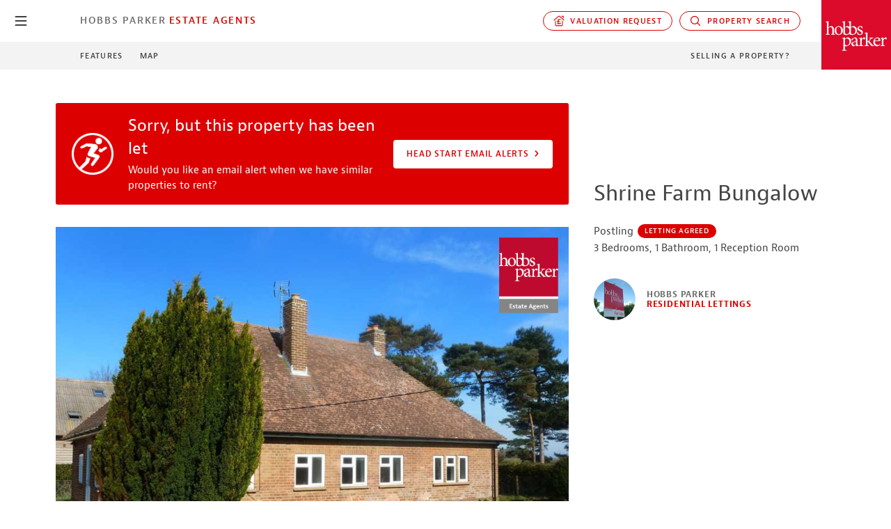

--- FILE ---
content_type: text/html; charset=UTF-8
request_url: https://www.hobbsparker.co.uk/estate-agents/residential-lettings/property-to-rent/property-specifics/?propertyId=432661
body_size: 11655
content:
<!DOCTYPE html> <!--[if IE 7]><html class="ie ie7" lang="en-GB"> <![endif]--> <!--[if IE 8]><html class="ie ie8" lang="en-GB"> <![endif]--> <!--[if !(IE 7) & !(IE 8)]><!--><html lang="en-GB"> <!--<![endif]--><head><link media="all" href="https://www.hobbsparker.co.uk/wp-content/cache/autoptimize/css/autoptimize_664b36a8b890341e56645e8832969213.css" rel="stylesheet"><title>Shrine Farm Bungalow, 3 Bedroom Detached house, Letting Agreed in Postling CT21 | Hobbs Parker Estate Agents</title><meta name="title" property="og:title" content="Shrine Farm Bungalow, 3 Bedroom Detached house, Letting Agreed in Postling CT21 | Hobbs Parker Estate Agents"><meta property="og:url" content="https://www.hobbsparker.co.uk/estate-agents/residential-lettings/property-to-rent/property-specifics/?propertyId=432661"><meta property="og:image" content=""><meta property="og:image:width" content="750"><meta property="og:image:height" content="529"><meta property="og:locale" content="en_GB"><meta property="og:type" content="article"><meta property="og:description" content="Shrine Farm Bungalow, 3 Bedroom Detached house, Letting Agreed in Postling CT21 | Hobbs Parker Estate Agents"><meta property="og:site_name" content="Hobbs Parker Estate Agents"><meta name="twitter:card" content="summary_large_image"><meta name="twitter:site" content="@HobbsParker"><meta name="twitter:title" content="Shrine Farm Bungalow, 3 Bedroom Detached house, Letting Agreed in Postling CT21 | Hobbs Parker Estate Agents"><meta name="twitter:description" content="Shrine Farm Bungalow, 3 Bedroom Detached house, Letting Agreed in Postling CT21 | Hobbs Parker Estate Agents"><meta name="twitter:image:alt" content="Shrine Farm Bungalow, 3 Bedroom Detached house, Letting Agreed in Postling CT21 | Hobbs Parker Estate Agents"><meta name="twitter:image" content=""><link rel="canonical" href="https://www.hobbsparker.co.uk/estate-agents/residential-lettings/property-to-rent/property-specifics/?propertyId=432661"><meta charset="UTF-8"><meta http-equiv="X-UA-Compatible" content="IE=edge"><meta name="viewport" content="width=device-width, initial-scale=1"><meta http-equiv="Accept-CH" content="DPR, Viewport-Width, Width"><link rel="shortcut icon" href="https://www.hobbsparker.co.uk/wp-content/themes/hobbsparker-2020-child/favicon.ico" /><link rel="profile" href="http://gmpg.org/xfn/11"><link rel="pingback" href="https://www.hobbsparker.co.uk/xmlrpc.php"> <!--[if lt IE 9]> <script src="https://oss.maxcdn.com/libs/html5shiv/3.7.0/html5shiv.js"></script> <script src="https://oss.maxcdn.com/libs/respond.js/1.4.2/respond.min.js"></script> <![endif]--><meta name='robots' content='index, follow, max-image-preview:large, max-snippet:-1, max-video-preview:-1' /><meta name="description" content="Shrine Farm Bungalow, 3 Bedroom Detached House, Letting Agreed In Postling CT21 | Hobbs Parker Estate Agents" /><link rel="canonical" href="https://www.hobbsparker.co.uk/estate-agents/residential-lettings/property-to-rent/property-specifics/" /><meta property="og:locale" content="en_GB" /><meta property="og:type" content="article" /><meta property="og:title" content="About This Property" /><meta property="og:url" content="https://www.hobbsparker.co.uk/estate-agents/residential-lettings/property-to-rent/property-specifics/" /><meta property="og:site_name" content="Hobbs Parker" /><meta property="article:modified_time" content="2015-12-18T12:40:23+00:00" /> <script type="application/ld+json" class="yoast-schema-graph">{"@context":"https://schema.org","@graph":[{"@type":"WebPage","@id":"https://www.hobbsparker.co.uk/estate-agents/residential-lettings/property-to-rent/property-specifics/","url":"https://www.hobbsparker.co.uk/estate-agents/residential-lettings/property-to-rent/property-specifics/","name":"About This Property | Hobbs Parker","isPartOf":{"@id":"https://www.hobbsparker.co.uk/#website"},"datePublished":"2015-06-03T11:23:07+00:00","dateModified":"2015-12-18T12:40:23+00:00","breadcrumb":{"@id":"https://www.hobbsparker.co.uk/estate-agents/residential-lettings/property-to-rent/property-specifics/#breadcrumb"},"inLanguage":"en-GB","potentialAction":[{"@type":"ReadAction","target":["https://www.hobbsparker.co.uk/estate-agents/residential-lettings/property-to-rent/property-specifics/"]}]},{"@type":"BreadcrumbList","@id":"https://www.hobbsparker.co.uk/estate-agents/residential-lettings/property-to-rent/property-specifics/#breadcrumb","itemListElement":[{"@type":"ListItem","position":1,"name":"Home","item":"https://www.hobbsparker.co.uk/"},{"@type":"ListItem","position":2,"name":"Hobbs Parker Estate Agents","item":"https://www.hobbsparker.co.uk/estate-agents/"},{"@type":"ListItem","position":3,"name":"Residential Lettings","item":"https://www.hobbsparker.co.uk/estate-agents/residential-lettings/"},{"@type":"ListItem","position":4,"name":"Property to Rent","item":"https://www.hobbsparker.co.uk/estate-agents/residential-lettings/property-to-rent/"},{"@type":"ListItem","position":5,"name":"About This Property"}]},{"@type":"WebSite","@id":"https://www.hobbsparker.co.uk/#website","url":"https://www.hobbsparker.co.uk/","name":"Hobbs Parker","description":"","potentialAction":[{"@type":"SearchAction","target":{"@type":"EntryPoint","urlTemplate":"https://www.hobbsparker.co.uk/?s={search_term_string}"},"query-input":{"@type":"PropertyValueSpecification","valueRequired":true,"valueName":"search_term_string"}}],"inLanguage":"en-GB"}]}</script> <link rel='dns-prefetch' href='//js.hs-scripts.com' /><link rel='dns-prefetch' href='//maps.googleapis.com' /><link rel='dns-prefetch' href='//ajax.googleapis.com' /><link rel='dns-prefetch' href='//kit.fontawesome.com' /><link rel="alternate" type="application/rss+xml" title="Hobbs Parker &raquo; About This Property Comments Feed" href="https://www.hobbsparker.co.uk/estate-agents/residential-lettings/property-to-rent/property-specifics/feed/" /><link rel='stylesheet' id='hp_2020_typkit-css' href='https://use.typekit.net/hdd1aho.css?ver=1.1' type='text/css' media='all' /> <script type="text/javascript" id="wpgmza_data-js-extra">var wpgmza_google_api_status = {"message":"Enqueued","code":"ENQUEUED"};</script> <script type="text/javascript" src="https://maps.googleapis.com/maps/api/js?key=AIzaSyAgn3ssFo1tmmpKKZOioLWo3C1TO7M-iuE&amp;loading=async" id="googlemaps-js"></script> <script type="text/javascript" src="https://ajax.googleapis.com/ajax/libs/jquery/2.2.4/jquery.min.js" id="jq-js"></script> <script type="text/javascript" src="https://kit.fontawesome.com/675c79bcbb.js" id="fa-js"></script> <link rel="https://api.w.org/" href="https://www.hobbsparker.co.uk/wp-json/" /><link rel="alternate" title="JSON" type="application/json" href="https://www.hobbsparker.co.uk/wp-json/wp/v2/pages/893" /><link rel="EditURI" type="application/rsd+xml" title="RSD" href="https://www.hobbsparker.co.uk/xmlrpc.php?rsd" /><meta name="generator" content="WordPress 6.6.2" /><link rel='shortlink' href='https://www.hobbsparker.co.uk/?p=893' /><meta property="fb:app_id" content="157369710964985"/>  <script class="hsq-set-content-id" data-content-id="standard-page">var _hsq = _hsq || [];
				_hsq.push(["setContentType", "standard-page"]);</script>    <script async src="https://www.googletagmanager.com/gtag/js?id=G-G6REPM74WC"></script> <script>window.dataLayer = window.dataLayer || [];
  function gtag(){dataLayer.push(arguments);}
  gtag('js', new Date());
  gtag('config', 'G-G6REPM74WC');</script>    <script>(function(w,d,s,l,i){w[l]=w[l]||[];w[l].push({'gtm.start':
new Date().getTime(),event:'gtm.js'});var f=d.getElementsByTagName(s)[0],
j=d.createElement(s),dl=l!='dataLayer'?'&l='+l:'';j.async=true;j.src=
'https://www.googletagmanager.com/gtm.js?id='+i+dl;f.parentNode.insertBefore(j,f);
})(window,document,'script','dataLayer','GTM-PGCSN8V');</script>    <script>function(f,b,e,v,n,t,s)
{if(f.fbq)return;n=f.fbq=function(){n.callMethod?
n.callMethod.apply(n,arguments):n.queue.push(arguments)};
if(!f._fbq)f._fbq=n;n.push=n;n.loaded=!0;n.version='2.0';
n.queue=[];t=b.createElement(e);t.async=!0;
t.src=v;s=b.getElementsByTagName(e)[0];
s.parentNode.insertBefore(t,s)}(window, document,'script',
'https://connect.facebook.net/en_US/fbevents.js');
fbq('init', '577036329121536');
fbq('track', 'PageView');</script> <noscript><img height="1" width="1" style="display:none"
src="https://www.facebook.com/tr?id=577036329121536&ev=PageView&noscript=1"
/></noscript>  <script type="text/javascript">(function() { var po = document.createElement('script'); po.type = 'text/javascript'; po.async = true; po.src = '//api.at.getsocial.io/widget/v1/gs_async.js?id=2e4eb6'; var s = document.getElementsByTagName('script')[0]; 
s.parentNode.insertBefore(po, s); })();</script> <link rel="apple-touch-icon" sizes="180x180" href="/apple-touch-icon.png"><link rel="icon" type="image/png" sizes="32x32" href="/favicon-32x32.png"><link rel="icon" type="image/png" sizes="16x16" href="/favicon-16x16.png"><link rel="manifest" href="/site.webmanifest">  <script>!function(t,e){var o,n,p,r;e.__SV||(window.posthog=e,e._i=[],e.init=function(i,s,a){function g(t,e){var o=e.split(".");2==o.length&&(t=t[o[0]],e=o[1]),t[e]=function(){t.push([e].concat(Array.prototype.slice.call(arguments,0)))}}(p=t.createElement("script")).type="text/javascript",p.async=!0,p.src=s.api_host.replace(".i.posthog.com","-assets.i.posthog.com")+"/static/array.js",(r=t.getElementsByTagName("script")[0]).parentNode.insertBefore(p,r);var u=e;for(void 0!==a?u=e[a]=[]:a="posthog",u.people=u.people||[],u.toString=function(t){var e="posthog";return"posthog"!==a&&(e+="."+a),t||(e+=" (stub)"),e},u.people.toString=function(){return u.toString(1)+".people (stub)"},o="init capture register register_once register_for_session unregister unregister_for_session getFeatureFlag getFeatureFlagPayload isFeatureEnabled reloadFeatureFlags updateEarlyAccessFeatureEnrollment getEarlyAccessFeatures on onFeatureFlags onSessionId getSurveys getActiveMatchingSurveys renderSurvey canRenderSurvey getNextSurveyStep identify setPersonProperties group resetGroups setPersonPropertiesForFlags resetPersonPropertiesForFlags setGroupPropertiesForFlags resetGroupPropertiesForFlags reset get_distinct_id getGroups get_session_id get_session_replay_url alias set_config startSessionRecording stopSessionRecording sessionRecordingStarted captureException loadToolbar get_property getSessionProperty createPersonProfile opt_in_capturing opt_out_capturing has_opted_in_capturing has_opted_out_capturing clear_opt_in_out_capturing debug".split(" "),n=0;n<o.length;n++)g(u,o[n]);e._i.push([i,s,a])},e.__SV=1)}(document,window.posthog||[]);
    posthog.init('phc_m0vO7uhXL3XFUg2TCD7NjIUhTfAbwQ4ChBloPvQZpkk',{api_host:'https://eu.i.posthog.com', person_profiles: 'identified_only' // or 'always' to create profiles for anonymous users as well
        })</script> </head><body class=""><header class="o-header o-header--square-logo" id="header"><div class="o-header__primary" id="header-primary"><nav id="gmenu" class="o-gmenu"> <button class="o-gmenu__btn" id="gmenu-btn"> <svg class="svg-icon svg-icon--hp-icon-menu-burger " version="1.1" xmlns="http://www.w3.org/2000/svg" xmlns:xlink="http://www.w3.org/1999/xlink" x="0px" y="0px"
 viewBox="0 0 500 500" style="enable-background:new 0 0 500 500;" xml:space="preserve"> <g transform="translate(-592.505 -332.253)"> <g transform="translate(593.255 333.003)"> <g> <g> <path d="M440.8,421h-383c-10.5,0-19-8.5-19-19s8.5-19,19-19h383c10.5,0,19,8.5,19,19S451.3,421,440.8,421z"/> </g> <g> <path d="M440.8,268.2h-383c-10.5,0-19-8.5-19-19s8.5-19,19-19h383c10.5,0,19,8.5,19,19S451.3,268.2,440.8,268.2z"/> </g> <g> <path d="M440.8,115.5h-383c-10.5,0-19-8.5-19-19s8.5-19,19-19h383c10.5,0,19,8.5,19,19S451.3,115.5,440.8,115.5z"/> </g> </g> </g> </g> </svg> <svg class="svg-icon svg-icon--hp-icon-close " version="1.1" xmlns="http://www.w3.org/2000/svg" xmlns:xlink="http://www.w3.org/1999/xlink" x="0px" y="0px"
 viewBox="0 0 500 500" style="enable-background:new 0 0 500 500;" xml:space="preserve"> <path d="M488,448.1L289.4,249.5L487.9,50.9c10.7-10.7,10.7-28.1,0-38.9c-10.7-10.7-28.1-10.7-38.9,0L250.5,210.6L51.9,12.1
 C41.2,1.3,23.8,1.3,13,12.1S2.3,40.2,13,50.9l198.6,198.6L13.1,448.1c-10.7,10.7-10.7,28.1,0,38.9c5.4,5.4,12.4,8.1,19.4,8.1
 s14.1-2.7,19.4-8.1l198.5-198.6l198.6,198.6c5.4,5.4,12.4,8.1,19.4,8.1s14.1-2.7,19.4-8.1C498.7,476.2,498.7,458.8,488,448.1z"/> </svg> <span class="o-gmenu__btn-label">close</span> </button><div class="o-gmenu__inner"><div class="o-gmenu__col"><ul class="o-gmenu__main o-gmenu__main--level-0"><li class="o-gmenu__item"><a href="/" data-speculation-rule="moderate">Hobbs Parker Group <svg class="svg-icon svg-icon--hp-icon-chevron-bold-right " version="1.1" xmlns="http://www.w3.org/2000/svg" xmlns:xlink="http://www.w3.org/1999/xlink" x="0px" y="0px"
 viewBox="0 0 500 500" style="enable-background:new 0 0 500 500;" xml:space="preserve"> <g transform="translate(1.273 8.803) rotate(-90)"> <g> <path d="M-437.7,172.5c0-9.7,3.7-19.4,11.1-26.8c14.8-14.8,38.8-14.8,53.6,0l131.8,131.8l131.8-131.8c14.8-14.8,38.8-14.8,53.6,0
 s14.8,38.8,0,53.6l-148.4,148.4c-20.4,20.2-53.5,20.2-73.8,0.2l-148.6-148.5C-434,191.9-437.7,182.2-437.7,172.5z"/> </g> </g> </svg></a></li><li class="o-gmenu__item"><a href="/auctioneers/" data-speculation-rule="moderate">Auctioneers <svg class="svg-icon svg-icon--hp-icon-chevron-bold-right " version="1.1" xmlns="http://www.w3.org/2000/svg" xmlns:xlink="http://www.w3.org/1999/xlink" x="0px" y="0px"
 viewBox="0 0 500 500" style="enable-background:new 0 0 500 500;" xml:space="preserve"> <g transform="translate(1.273 8.803) rotate(-90)"> <g> <path d="M-437.7,172.5c0-9.7,3.7-19.4,11.1-26.8c14.8-14.8,38.8-14.8,53.6,0l131.8,131.8l131.8-131.8c14.8-14.8,38.8-14.8,53.6,0
 s14.8,38.8,0,53.6l-148.4,148.4c-20.4,20.2-53.5,20.2-73.8,0.2l-148.6-148.5C-434,191.9-437.7,182.2-437.7,172.5z"/> </g> </g> </svg></a></li><li class="o-gmenu__item"><a href="/estate-agents/" data-speculation-rule="moderate">Estate Agents <svg class="svg-icon svg-icon--hp-icon-chevron-bold-right " version="1.1" xmlns="http://www.w3.org/2000/svg" xmlns:xlink="http://www.w3.org/1999/xlink" x="0px" y="0px"
 viewBox="0 0 500 500" style="enable-background:new 0 0 500 500;" xml:space="preserve"> <g transform="translate(1.273 8.803) rotate(-90)"> <g> <path d="M-437.7,172.5c0-9.7,3.7-19.4,11.1-26.8c14.8-14.8,38.8-14.8,53.6,0l131.8,131.8l131.8-131.8c14.8-14.8,38.8-14.8,53.6,0
 s14.8,38.8,0,53.6l-148.4,148.4c-20.4,20.2-53.5,20.2-73.8,0.2l-148.6-148.5C-434,191.9-437.7,182.2-437.7,172.5z"/> </g> </g> </svg></a></li><li class="o-gmenu__item"><a href="/car-auctions/" data-speculation-rule="moderate">Car Auctions <svg class="svg-icon svg-icon--hp-icon-chevron-bold-right " version="1.1" xmlns="http://www.w3.org/2000/svg" xmlns:xlink="http://www.w3.org/1999/xlink" x="0px" y="0px"
 viewBox="0 0 500 500" style="enable-background:new 0 0 500 500;" xml:space="preserve"> <g transform="translate(1.273 8.803) rotate(-90)"> <g> <path d="M-437.7,172.5c0-9.7,3.7-19.4,11.1-26.8c14.8-14.8,38.8-14.8,53.6,0l131.8,131.8l131.8-131.8c14.8-14.8,38.8-14.8,53.6,0
 s14.8,38.8,0,53.6l-148.4,148.4c-20.4,20.2-53.5,20.2-73.8,0.2l-148.6-148.5C-434,191.9-437.7,182.2-437.7,172.5z"/> </g> </g> </svg></a></li><li class="o-gmenu__item"><a href="/property-consultants/" data-speculation-rule="moderate">Property Consultants <svg class="svg-icon svg-icon--hp-icon-chevron-bold-right " version="1.1" xmlns="http://www.w3.org/2000/svg" xmlns:xlink="http://www.w3.org/1999/xlink" x="0px" y="0px"
 viewBox="0 0 500 500" style="enable-background:new 0 0 500 500;" xml:space="preserve"> <g transform="translate(1.273 8.803) rotate(-90)"> <g> <path d="M-437.7,172.5c0-9.7,3.7-19.4,11.1-26.8c14.8-14.8,38.8-14.8,53.6,0l131.8,131.8l131.8-131.8c14.8-14.8,38.8-14.8,53.6,0
 s14.8,38.8,0,53.6l-148.4,148.4c-20.4,20.2-53.5,20.2-73.8,0.2l-148.6-148.5C-434,191.9-437.7,182.2-437.7,172.5z"/> </g> </g> </svg></a></li></ul></div><div class="o-gmenu__col"><div style="width:100%"><section class="o-gmenu__section"> <em class="o-gmenu__heading">Search Information</em><div class="o-gmenu__search"><form role="search" method="get" class="form-inline form-right" id="searchform" action="https://www.hobbsparker.co.uk/"><div class="form-group"> <input type="text" class="form-control" placeholder="Search …" value="" name="s" title="Search for:" /></div> <button type="submit" id="searchsubmit" class="btn btn-primary">Search</button></form></div></section><section class="o-gmenu__section"> <em class="o-gmenu__heading">Special Searches</em><div class="button-group"> <a href="https://www.hobbsparker.co.uk/estate-agents/search-property-to-buy/" class="c-button c-button--white" data-speculation-rule="moderate">Property</a> <a href="https://www.hobbsparker.co.uk/car-auctions/auction-dates/?companyId=4&userSearch=true" class="c-button c-button--white" data-speculation-rule="moderate">Cars</a> <a href="https://www.hobbsparker.co.uk/auctioneers/auction-dates/?companyId=2&userSearch=true" class="c-button c-button--white" data-speculation-rule="moderate">Auctions</a></div></section></div></div></div></nav><div class="o-container-fluid"><div class="o-header__inner"><nav class="o-header__nav-col"> <a href="https://www.hobbsparker.co.uk/estate-agents/" class="o-header__location--primary">Hobbs Parker</a> <a href="https://www.hobbsparker.co.uk/estate-agents/" class="o-header__location--secondary" title="Hobbs Parker Estate Agents">Estate Agents</a></nav><nav class="o-header__nav-col o-header__nav-col--nowrap"><div class="o-header__dropdown-button"> <button data-header-dropdown-target="#property-valuation-options" class="o-header__button"><svg class="svg-icon svg-icon--hp-icon-valuation " version="1.1" xmlns="http://www.w3.org/2000/svg" xmlns:xlink="http://www.w3.org/1999/xlink" x="0px" y="0px"
 viewBox="0 0 500 500" style="enable-background:new 0 0 500 500;" xml:space="preserve"> <g> <path d="M260.6,195c24.4,0,29.8,3.7,38.3,18.3c4.9,8.4,15.5,11.2,23.9,6.4c8.4-4.9,11.2-15.6,6.4-23.9
 C311.9,165.9,291,160,260.6,160c-43.8,0-63.5,30.1-63.5,60v33.6h-18.7c-9.7,0-17.5,7.8-17.5,17.5c0,9.7,7.8,17.5,17.5,17.5h18.7v44
 c0,15.4-3.4,20.4-7.5,22c-3.9,0.2-7.1,0.4-9.8,0.8l-0.4,0c-11.3,1.4-12.9,4.1-15.5,8.5c-3.2,5.4-3.3,12.1-0.2,17.6
 c4,7.1,10.2,8.5,15.8,8.8v0c0.1,0,0.3,0,0.6,0c2.3,0.1,4.4,0.1,6.9-0.1c20.8-0.1,77.2-0.3,93.3,0.1c1,0,1.9,0,2.8,0
 c29.7,0,45.3-11.6,55-40.7c3.1-9.2-1.9-19.1-11.1-22.2c-9.3-3-19.1,1.9-22.2,11.1c-5.1,15.4-7.8,17.1-23.8,16.8
 c-20.8-0.5-37.6-0.8-51.4-1c1.5-6.1,2.4-13.3,2.4-21.7v-44h38.2c9.7,0,17.5-7.8,17.5-17.5c0-9.7-7.8-17.5-17.5-17.5h-38.2v-33.6
 C232.2,203.5,241.7,195,260.6,195z"/> <path d="M484.8,202L288.2,31.5c-19.7-16.6-48.2-16.6-67.9,0l-205,173.4c-7.4,6.2-8.3,17.3-2.1,24.7c3.5,4.1,8.4,6.2,13.4,6.2
 c4,0,8-1.4,11.3-4.1l205-173.4c6.5-5.5,16-5.5,22.5-0.1l196.5,170.4c7.3,6.3,18.4,5.6,24.7-1.8C492.9,219.4,492.1,208.3,484.8,202z
 "/> <path d="M376.8,60.8h52.5v52.5c0,9.7,7.8,17.5,17.5,17.5c9.7,0,17.5-7.8,17.5-17.5v-70c0-9.7-7.8-17.5-17.5-17.5h-70
 c-9.7,0-17.5,7.8-17.5,17.5S367.1,60.8,376.8,60.8z"/> <path d="M407.6,235.9c-9.7,0-17.5,7.8-17.5,17.5v175.1c0,9.6-7.9,17.5-17.5,17.5H127.4c-9.7,0-17.5-7.9-17.5-17.5V253.4
 c0-9.7-7.8-17.5-17.5-17.5s-17.5,7.8-17.5,17.5v175.1c0,29,23.6,52.5,52.5,52.5h245.1c29,0,52.5-23.6,52.5-52.5V253.4
 C425.1,243.7,417.2,235.9,407.6,235.9z"/> </g> </svg>&nbsp;&nbsp;Valuation request</button><div id="property-valuation-options" class="o-header__dropdown-options"> <a href="https://info.hobbsparker.co.uk/hobbs-parker-estate-agents-valuation-request" class="o-header__dropdown-option" title="Search property to rent" target="_blank" data-trigger-on-click="EA_PropertyPage_ValuationRequest_Submitted">Sales Valuation</a> <a href="https://info.hobbsparker.co.uk/hobbs-parker-estate-agents-valuation-request-landlords" class="o-header__dropdown-option" title="Search property to rent" target="_blank" data-trigger-on-click="EA_PropertyPage_ValuationRequest_Submitted">Rental Valuation</a></div></div><div class="o-header__dropdown-button"> <button data-header-dropdown-target="#property-search-options" class="o-header__button"><svg class="svg-icon svg-icon--hp-icon-search " version="1.1" xmlns="http://www.w3.org/2000/svg" xmlns:xlink="http://www.w3.org/1999/xlink" x="0px" y="0px"
 viewBox="0 0 500 500" style="enable-background:new 0 0 500 500;" xml:space="preserve"> <path d="M453.3,472.4c-5,0-9.9-2-13.4-5.6L336.2,363.2c-13.8,11.2-29,20.4-45.3,27.4c-0.3,0.2-0.6,0.3-0.9,0.4
 c-23.4,9.9-48.1,14.9-73.2,14.9c-76.1,0-144.5-45.2-174.2-115.2c-40.7-96,4.2-207.2,100.1-248c23.5-10,48.3-15,73.7-15
 c76.2,0,144.6,45.2,174.2,115.1c14.1,33.1,18.4,69.3,12.5,104.7c-5.4,32.6-19.2,63.1-40,88.7l103.7,103.6c7.4,7.6,7.4,19.4-0.1,26.9
 C463.2,470.4,458.3,472.4,453.3,472.4z M216.5,65.8c-20.3,0-40.1,4-58.9,12c-37.1,15.7-65.8,45-80.9,82.4
 c-15.1,37.5-14.8,78.5,1,115.6c23.8,55.8,78.4,91.9,139.2,91.9c20.1,0,39.8-4,58.5-11.9c0.3-0.1,0.5-0.3,0.8-0.4
 c16.8-7.1,32.2-17.4,45.8-30.5c0.4-0.5,0.9-1.1,1.4-1.6c0.6-0.6,1.2-1.1,1.6-1.4c20.4-21,34.1-47.4,39.8-76.3
 c5.8-29.7,2.7-60.1-9.2-88C332,101.9,277.4,65.8,216.5,65.8z"/> </svg>&nbsp;&nbsp;Property Search</button><div id="property-search-options" class="o-header__dropdown-options"> <a href="/estate-agents/search-property-to-buy/" class="o-header__dropdown-option" title="Search property to buy" data-speculation-rule="moderate">Search to Buy</a> <a href="/estate-agents/residential-lettings/search-property-to-rent/" class="o-header__dropdown-option" title="Search property to rent" data-speculation-rule="moderate">Search to Rent</a></div></div></nav></div></div></div><div class="o-header__secondary" id="header-secondary"><div class="o-container-fluid"><div class="o-header__inner"><menu class="o-header__nav-col"> <a href="#property-features" data-scroll-to>Features</a> <a href="#property-map" data-scroll-to-map>Map</a></menu><nav class="o-header__nav-col"> <a href="/estate-agents/i-have-a-property-to-let/">Selling a Property?</a></nav></div></div> <a href="https://www.hobbsparker.co.uk/estate-agents/" class="o-header__secondary-name" title="Hobbs Parker Residential Lettings"> <em class="desktop">Hobbs Parker</em> </a></div> <a href="https://www.hobbsparker.co.uk/estate-agents/" class="o-header__logo" title="Hobbs Parker Estate Agents"> <img src="https://www.hobbsparker.co.uk/wp-content/themes/hobbsparker-2020-child/resources/images/hobbs-parker-estate-agents-logo.png" alt="Hobbs Parker Estate Agents"> </a></header><main class="main" id="main" data-trigger-on-page-load="EA_PropertyPage_Rental_Viewed"><div class="m-property-overview" id="property-overview"><h1 class="m-property-overview__name" data-property-name>Shrine Farm Bungalow</h1><p data-property-sale-overview>Postling <span class="m-status-badge m-status-badge--1 m-status-badge--letting-agreed">Letting Agreed</span></p><p>3 Bedrooms, 1 Bathroom, 1 Reception Room</p> <a href="https://www.hobbsparker.co.uk/estate-agents/residential-lettings/property-to-rent/" class="m-property-overview__department"> <img src="https://www.hobbsparker.co.uk/wp-content/uploads/ForSaleBoard.jpg" class="m-property-overview__department-image"><div class="m-property-overview__department-identity"><h4 class="color--gray-60">Hobbs Parker<br><span class="color--red">Residential Lettings</span></h4></div> </a></div><section class="o-section o-section--white o-section--property-gallery"><div class="o-container-fluid"><div class="o-row"><div class="o-col-lg-8"><div class="m-prop-messages"><div class="m-prop-message m-prop-message--icon m-prop-message--headstart"><div class="m-prop-message__inner"><div class="m-prop-message__info"><h3>Sorry, but this property has been let</h3><p>Would you like an email alert when we have similar properties to rent?</p></div><div class="m-prop-message__action"> <a href="https://info.hobbsparker.co.uk/hobbs-parker-headstart-email-alerts" class="c-button c-button--white">Head Start Email Alerts <svg class="svg-icon svg-icon--hp-icon-chevron-bold-right " version="1.1" xmlns="http://www.w3.org/2000/svg" xmlns:xlink="http://www.w3.org/1999/xlink" x="0px" y="0px"
 viewBox="0 0 500 500" style="enable-background:new 0 0 500 500;" xml:space="preserve"> <g transform="translate(1.273 8.803) rotate(-90)"> <g> <path d="M-437.7,172.5c0-9.7,3.7-19.4,11.1-26.8c14.8-14.8,38.8-14.8,53.6,0l131.8,131.8l131.8-131.8c14.8-14.8,38.8-14.8,53.6,0
 s14.8,38.8,0,53.6l-148.4,148.4c-20.4,20.2-53.5,20.2-73.8,0.2l-148.6-148.5C-434,191.9-437.7,182.2-437.7,172.5z"/> </g> </g> </svg></a></div></div></div></div><div class="m-property-gallery"><div class="m-property-gallery__main"> <img src="https://res.cloudinary.com/hobbsparker/image/fetch/q_auto,w_1920/d_estate-agents-default.jpg,g_north_east,l_HobbsParkerEstateAgentsLogo,w_220,x_40,y_40/https://s3.eu-west-2.amazonaws.com/hobbsparker/website/Images/EA/Properties/Archive/R632.jpg"></div></div><div class="o-module mo-module--property-snippet"><p> Are you missing out on our Early Bird alerts? <a href="https://info.hobbsparker.co.uk/hobbs-parker-early-bird-email-alerts" class="link link--regular link--red link--chevron" target="_blank" data-speculation-rules="eager"><strong style="display:inline;padding-left:0.5rem;">Find out here</strong><svg class="svg-icon svg-icon--hp-icon-chevron-bold-right " version="1.1" xmlns="http://www.w3.org/2000/svg" xmlns:xlink="http://www.w3.org/1999/xlink" x="0px" y="0px"
 viewBox="0 0 500 500" style="enable-background:new 0 0 500 500;" xml:space="preserve"> <g transform="translate(1.273 8.803) rotate(-90)"> <g> <path d="M-437.7,172.5c0-9.7,3.7-19.4,11.1-26.8c14.8-14.8,38.8-14.8,53.6,0l131.8,131.8l131.8-131.8c14.8-14.8,38.8-14.8,53.6,0
 s14.8,38.8,0,53.6l-148.4,148.4c-20.4,20.2-53.5,20.2-73.8,0.2l-148.6-148.5C-434,191.9-437.7,182.2-437.7,172.5z"/> </g> </g> </svg></a></p></div></div></div></div></section><section class="o-section o-section--gray"><div class="o-container-fluid"><div class="o-row"><div class="o-col-lg-6 o-offset-lg-1"><blockquote class="m-valuer-quote "><p>&ldquo;I am pleased to be marketing Shrine Farm Bungalow. Please call me if you have any questions or if you would like to arrange a viewing&rdquo;</p><footer class="m-valuer-quote__valuer"> <a class="m-valuer-quote__image" href="https://www.hobbsparker.co.uk/people/moya-bowerman/" title="More about Moya Bowerman"> <img src="https://www.hobbsparker.co.uk/wp-content/uploads/MoyaBowerman-220x220-BW.jpg" alt="Moya Bowerman"> </a><div class="m-valuer-quote__meta"> <em><a href="https://www.hobbsparker.co.uk/people/moya-bowerman/">Moya Bowerman</a></em> <em>Associate Director and Head of Residential Lettings</em> <a href="https://hobbsparker.typeform.com/to/ZISP5U?valuer=Moya Bowerman" class="link link--red link--chevron" data-trigger-on-click="EA_PropertyPage_ValuationRequest_Submitted">Arrange a valuation <svg class="svg-icon svg-icon--hp-icon-chevron-bold-right " version="1.1" xmlns="http://www.w3.org/2000/svg" xmlns:xlink="http://www.w3.org/1999/xlink" x="0px" y="0px"
 viewBox="0 0 500 500" style="enable-background:new 0 0 500 500;" xml:space="preserve"> <g transform="translate(1.273 8.803) rotate(-90)"> <g> <path d="M-437.7,172.5c0-9.7,3.7-19.4,11.1-26.8c14.8-14.8,38.8-14.8,53.6,0l131.8,131.8l131.8-131.8c14.8-14.8,38.8-14.8,53.6,0
 s14.8,38.8,0,53.6l-148.4,148.4c-20.4,20.2-53.5,20.2-73.8,0.2l-148.6-148.5C-434,191.9-437.7,182.2-437.7,172.5z"/> </g> </g> </svg></a></div></footer></blockquote></div></div></div></section><section id="property-features" class="o-section o-section--white"><div class="o-container-fluid"><div class="o-row"><div class="o-col-lg-6 o-offset-lg-1 cms"><h2>Detached Refurbished Bungalow</h2><p>Specialist property marketing by <a href="https://www.hobbsparker.co.uk/estate-agents/residential-lettings/" class="color--red"><stong>Hobbs Parker Residential Lettings</strong></a></p><p> The property is approached via a private drive and offers 3 bedrooms, living room, newly fitted Kitchen, utility/boot room and newly fitted bathroom. Externally the property has off road parking for 2 vehicles and a large garden.</p><ul class="no-bullet"><li>3 bedrooms</li><li>Living Room</li><li>Newly Fitted Kitchen</li><li>Newly fitted Bathroom</li><li>Utility/Boot Room</li><li>Off Road Parking</li><li>Large Garden</li><li>Available Immediately</li></ul><div class="c-tab-panel c-tab-panel--no-x-padding"><div class="c-tab-panel__menu"><menu class="c-tab-panel__tabs"> <button id="property-feature-rail-btn" class="c-tab-panel__tab-btn c-tab-panel__tab-btn--active" aria-selected="true" type="button" role="tab" aria-controls="property-feature-rail" data-panel-tabs="property-features" data-tab-panel-target="property-feature-rail">Stations</button> <button id="property-feature-motorway-btn" class="c-tab-panel__tab-btn" aria-selected="false" type="button" role="tab" aria-controls="property-feature-motorway" data-panel-tabs="property-features" data-tab-panel-target="property-feature-motorway">Motorways</button></menu></div><div class="c-tab-panel__views"><div id="property-feature-rail" class="c-tab-panel__view c-tab-panel__view--active" role="tabpanel" aria-expanded="true" aria-labelledby="property-feature-rail-btn"><div class="m-ps-stations__container"><dl class="m-ps-stations m-ps-stations--property-view"><div class="m-ps-station" data-station="Sandling" data-station-longitude="1.0662" data-station-latitude="51.0904"><dt class="m-ps-station__identity"><div class="m-ps-station__icon"> <svg class="svg-icon svg-icon--hp-icon-national-rail " version="1.1" xmlns="http://www.w3.org/2000/svg" xmlns:xlink="http://www.w3.org/1999/xlink" x="0px" y="0px"
 viewBox="0 0 26 26" style="enable-background:new 0 0 26 26;" xml:space="preserve"> <g> <polygon points="19,11.4 25.6,11.4 25.6,8.8 19.1,8.8 11.2,5.1 5.1,5.1 13.4,8.8 0.4,8.8 0.4,11.4 13.6,11.4 6.6,14.6 0.4,14.6 
 0.4,17.2 6.9,17.2 14.8,20.9 20.9,20.9 12.6,17.2 25.6,17.2 25.6,14.6 12.4,14.6 12.4,14.6 12.5,14.6 	"/> </g> </svg></div> <em class="m-ps-station__name"> <a href="https://www.hobbsparker.co.uk/estate-agents/to-rent/station/sandling/" class="link link--red" title="More properties near Sandling station"><span class="sr-only">More properties near </span>Sandling</a> </em></dt><dd class="m-ps-station__data"> <span style="display:inline-block;margin-right: 0.5rem;">0.4 miles</span></dd></div><div class="m-ps-station" data-station="Westenhanger" data-station-longitude="1.037707764" data-station-latitude="51.09487937"><dt class="m-ps-station__identity"><div class="m-ps-station__icon"> <svg class="svg-icon svg-icon--hp-icon-national-rail " version="1.1" xmlns="http://www.w3.org/2000/svg" xmlns:xlink="http://www.w3.org/1999/xlink" x="0px" y="0px"
 viewBox="0 0 26 26" style="enable-background:new 0 0 26 26;" xml:space="preserve"> <g> <polygon points="19,11.4 25.6,11.4 25.6,8.8 19.1,8.8 11.2,5.1 5.1,5.1 13.4,8.8 0.4,8.8 0.4,11.4 13.6,11.4 6.6,14.6 0.4,14.6 
 0.4,17.2 6.9,17.2 14.8,20.9 20.9,20.9 12.6,17.2 25.6,17.2 25.6,14.6 12.4,14.6 12.4,14.6 12.5,14.6 	"/> </g> </svg></div> <em class="m-ps-station__name"> <a href="https://www.hobbsparker.co.uk/estate-agents/to-rent/station/westenhanger/" class="link link--red" title="More properties near Westenhanger station"><span class="sr-only">More properties near </span>Westenhanger</a> </em></dt><dd class="m-ps-station__data"> <span style="display:inline-block;margin-right: 0.5rem;">1 mile</span></dd></div><div class="m-ps-station" data-station="Folkestone West" data-station-longitude="1.1539" data-station-latitude="51.0846"><dt class="m-ps-station__identity"><div class="m-ps-station__icon"> <svg class="svg-icon svg-icon--hp-icon-national-rail " version="1.1" xmlns="http://www.w3.org/2000/svg" xmlns:xlink="http://www.w3.org/1999/xlink" x="0px" y="0px"
 viewBox="0 0 26 26" style="enable-background:new 0 0 26 26;" xml:space="preserve"> <g> <polygon points="19,11.4 25.6,11.4 25.6,8.8 19.1,8.8 11.2,5.1 5.1,5.1 13.4,8.8 0.4,8.8 0.4,11.4 13.6,11.4 6.6,14.6 0.4,14.6 
 0.4,17.2 6.9,17.2 14.8,20.9 20.9,20.9 12.6,17.2 25.6,17.2 25.6,14.6 12.4,14.6 12.4,14.6 12.5,14.6 	"/> </g> </svg></div> <em class="m-ps-station__name"> <a href="https://www.hobbsparker.co.uk/estate-agents/to-rent/station/folkestone-west/" class="link link--red" title="More properties near Folkestone West station"><span class="sr-only">More properties near </span>Folkestone West</a> </em> <a href="https://www.hobbsparker.co.uk/estate-agents/for-sale/near-high-speed-rail/" title="property for sale near a high speed rail service station" class="m-ps-stations__badge m-ps-stations__badge--link"><span class="sr-only">Property for sale near a high the speed rail service station </span>HS1</a></dt><dd class="m-ps-station__data"> <span style="display:inline-block;margin-right: 0.5rem;">4.1 miles</span></dd></div><div class="m-ps-station" data-station="Folkestone Central" data-station-longitude="1.169492303" data-station-latitude="51.08288631"><dt class="m-ps-station__identity"><div class="m-ps-station__icon"> <svg class="svg-icon svg-icon--hp-icon-national-rail " version="1.1" xmlns="http://www.w3.org/2000/svg" xmlns:xlink="http://www.w3.org/1999/xlink" x="0px" y="0px"
 viewBox="0 0 26 26" style="enable-background:new 0 0 26 26;" xml:space="preserve"> <g> <polygon points="19,11.4 25.6,11.4 25.6,8.8 19.1,8.8 11.2,5.1 5.1,5.1 13.4,8.8 0.4,8.8 0.4,11.4 13.6,11.4 6.6,14.6 0.4,14.6 
 0.4,17.2 6.9,17.2 14.8,20.9 20.9,20.9 12.6,17.2 25.6,17.2 25.6,14.6 12.4,14.6 12.4,14.6 12.5,14.6 	"/> </g> </svg></div> <em class="m-ps-station__name"> <a href="https://www.hobbsparker.co.uk/estate-agents/to-rent/station/folkestone-central/" class="link link--red" title="More properties near Folkestone Central station"><span class="sr-only">More properties near </span>Folkestone Central</a> </em> <a href="https://www.hobbsparker.co.uk/estate-agents/for-sale/near-high-speed-rail/" title="property for sale near a high speed rail service station" class="m-ps-stations__badge m-ps-stations__badge--link"><span class="sr-only">Property for sale near a high the speed rail service station </span>HS1</a></dt><dd class="m-ps-station__data"> <span style="display:inline-block;margin-right: 0.5rem;">4.8 miles</span></dd></div></dl></div><p class="legal-note">Distances are measured in a straight line between the property and the station</p></div><div id="property-feature-motorway" class="c-tab-panel__view" role="tabpanel" aria-expanded="false" aria-labelledby="property-feature-motorway-btn" ><div class="m-pm-motorways__container"><dl class="m-pm-motorways m-pm-motorways--property-view"> <a href="https://www.hobbsparker.co.uk/estate-agents/houses-near-m20-motorway/" class="m-pm-motorway" data-motorway="" data-motorway-longitude="" data-motorway-latitude=""><dt class="m-pm-motorway__identity"><div class="m-pm-motorway__icon"> <strong class="m-pm-motorway__name">M20</strong></div> <em class="m-pm-motorway__junction-name">Junction 11</em></dt><dd class="m-pm-motorway__data"> <span style="display:inline-block;margin-right: 0.5rem;">0.5 miles</span></dd> </a> <a href="https://www.hobbsparker.co.uk/estate-agents/houses-near-m20-motorway/" class="m-pm-motorway" data-motorway="" data-motorway-longitude="" data-motorway-latitude=""><dt class="m-pm-motorway__identity"><div class="m-pm-motorway__icon"> <strong class="m-pm-motorway__name">M20</strong></div> <em class="m-pm-motorway__junction-name">Junction 11A</em></dt><dd class="m-pm-motorway__data"> <span style="display:inline-block;margin-right: 0.5rem;">1.7 miles</span></dd> </a></dl></div><p class="legal-note">Distances are measured in a straight line between the property and the centre of the junction.</p></div></div></div></div></div></div></section><section class="o-section o-section--white"><div class="o-container-fluid"><div class="o-row"><div class="o-col-lg-6 o-offset-lg-1"></div></div></div></section><section id="property-map" class="m-property-map" data-map-loaded="false" data-latitude="51.095115" data-longitude="1.061457" data-marker="https://www.hobbsparker.co.uk/wp-content/themes/hobbsparker-2020-child/resources/images/hobbs-parker-property-map-marker.png"><div id="property-map-loader" class="m-property-map__loader"><h2 id="property-map-message" class="m-property-map__loader-title">Load property map</h2> <button id="property-map-load-btn" type="button" class="c-button c-button--red">Show Map</button></div></section><section class="o-section o-section--white o-section--double-padding"><div class="o-container-fluid"><div class="o-row"><div class="o-col-lg-6 o-offset-lg-1"><div class="m-property-cta m-property-cta--" ><div class="m-property-cta__valuer-image"> <img src="https://www.hobbsparker.co.uk/wp-content/uploads/MoyaBowerman-220x220-BW.jpg" alt="Moya Bowerman"></div><div class="m-property-cta__contact"><h3>Interested? Get in touch</h3><p class="m-property-cta__message--condensed">To arrange a valuation <a href="https://hobbsparker.typeform.com/to/ZISP5U?valuer=Moya Bowerman" class="link link--red link--chevron" target="_blank" title="Request a valuation" data-trigger-on-click="EA_PropertyPage_ValuationRequest_Submitted">click here <span class="sr-only">to request a valuation</span><svg class="svg-icon svg-icon--hp-icon-chevron-bold-right " version="1.1" xmlns="http://www.w3.org/2000/svg" xmlns:xlink="http://www.w3.org/1999/xlink" x="0px" y="0px"
 viewBox="0 0 500 500" style="enable-background:new 0 0 500 500;" xml:space="preserve"> <g transform="translate(1.273 8.803) rotate(-90)"> <g> <path d="M-437.7,172.5c0-9.7,3.7-19.4,11.1-26.8c14.8-14.8,38.8-14.8,53.6,0l131.8,131.8l131.8-131.8c14.8-14.8,38.8-14.8,53.6,0
 s14.8,38.8,0,53.6l-148.4,148.4c-20.4,20.2-53.5,20.2-73.8,0.2l-148.6-148.5C-434,191.9-437.7,182.2-437.7,172.5z"/> </g> </g> </svg></a></p><p class="m-property-cta__message--full">Would you like Moya Bowerman to value your property?<br>Find out how to <a href="https://hobbsparker.typeform.com/to/ZISP5U?valuer=Moya Bowerman" class="link link--red link--chevron" target="_blank" title="Request a valuation" data-trigger-on-click="EA_PropertyPage_ValuationRequest_Submitted">arrange a valuation <svg class="svg-icon svg-icon--hp-icon-chevron-bold-right " version="1.1" xmlns="http://www.w3.org/2000/svg" xmlns:xlink="http://www.w3.org/1999/xlink" x="0px" y="0px"
 viewBox="0 0 500 500" style="enable-background:new 0 0 500 500;" xml:space="preserve"> <g transform="translate(1.273 8.803) rotate(-90)"> <g> <path d="M-437.7,172.5c0-9.7,3.7-19.4,11.1-26.8c14.8-14.8,38.8-14.8,53.6,0l131.8,131.8l131.8-131.8c14.8-14.8,38.8-14.8,53.6,0
 s14.8,38.8,0,53.6l-148.4,148.4c-20.4,20.2-53.5,20.2-73.8,0.2l-148.6-148.5C-434,191.9-437.7,182.2-437.7,172.5z"/> </g> </g> </svg></a></p> <span class="text-align--center link--gray-45" style="margin-top:-5px;font-size:0.85rem;">REF:432661/R632/20140415</span></div></div><div class="u-hidden--lg"><ul class="m-awards"><li class="m-award"> <a href="https://www.hobbsparker.co.uk/estate-agents/residential-lettings/"> <img src="https://www.hobbsparker.co.uk/wp-content/uploads/Logo-Hobbs-Parker-Residential-Lettings.jpg" alt="Residential Lettings"> </a></li><li class="m-award"> <img src="https://www.hobbsparker.co.uk/wp-content/uploads/AllAgents_HiRes_Lettings.jpg" alt="allAgents Gold Award 2023 - Best Lettings Branch for Customer Experience Ashford"></li></ul></div></div></div></div></section><section class="o-section o-section--light-gray o-section--double-padding"><div class="o-container-fluid"><div class="o-row"><div class="o-col-lg-6 o-offset-lg-1"><div class="c-heading" style=""><h3>Also Marketed by Residential Lettings</h3> <a href="https://www.hobbsparker.co.uk/estate-agents/residential-lettings/property-to-rent/" class="link link--xl link--red link--chevron">See all<svg class="svg-icon svg-icon--hp-icon-chevron-bold-right " version="1.1" xmlns="http://www.w3.org/2000/svg" xmlns:xlink="http://www.w3.org/1999/xlink" x="0px" y="0px"
 viewBox="0 0 500 500" style="enable-background:new 0 0 500 500;" xml:space="preserve"> <g transform="translate(1.273 8.803) rotate(-90)"> <g> <path d="M-437.7,172.5c0-9.7,3.7-19.4,11.1-26.8c14.8-14.8,38.8-14.8,53.6,0l131.8,131.8l131.8-131.8c14.8-14.8,38.8-14.8,53.6,0
 s14.8,38.8,0,53.6l-148.4,148.4c-20.4,20.2-53.5,20.2-73.8,0.2l-148.6-148.5C-434,191.9-437.7,182.2-437.7,172.5z"/> </g> </g> </svg></a></div><div class="m-parish-properties" id="related-properties"><div class="m-parish-property"> <a href="https://www.hobbsparker.co.uk/estate-agents/residential-lettings/property-to-rent/property-specifics/?propertyId=ARL200055" class="m-parish-property__image"> <img src="https://res.cloudinary.com/hobbsparker/image/fetch/c_scale,dpr_auto,f_auto,fl_lossy,q_auto,w_1600/d_estate-agents-default.jpg/https://assets.reapit.net/hop/live/pictures/ARL/20/ARL200055_08.jpg"> </a><div class="m-parish-property__inner"><div class="m-parish-property__meta"><p>Letting Agreed</p><p>&pound;995</p></div><div class="m-parish-property__actions"> <a href="https://www.hobbsparker.co.uk/estate-agents/residential-lettings/property-to-rent/property-specifics/?propertyId=ARL200055" class="link link--red link--chevron" data-speculation-rule="moderate">Show Property&nbsp;&nbsp;<svg class="svg-icon svg-icon--hp-icon-chevron-bold-right " version="1.1" xmlns="http://www.w3.org/2000/svg" xmlns:xlink="http://www.w3.org/1999/xlink" x="0px" y="0px"
 viewBox="0 0 500 500" style="enable-background:new 0 0 500 500;" xml:space="preserve"> <g transform="translate(1.273 8.803) rotate(-90)"> <g> <path d="M-437.7,172.5c0-9.7,3.7-19.4,11.1-26.8c14.8-14.8,38.8-14.8,53.6,0l131.8,131.8l131.8-131.8c14.8-14.8,38.8-14.8,53.6,0
 s14.8,38.8,0,53.6l-148.4,148.4c-20.4,20.2-53.5,20.2-73.8,0.2l-148.6-148.5C-434,191.9-437.7,182.2-437.7,172.5z"/> </g> </g> </svg></a></div></div></div><div class="m-parish-property"> <a href="https://www.hobbsparker.co.uk/estate-agents/residential-lettings/property-to-rent/property-specifics/?propertyId=ARL130004" class="m-parish-property__image"> <img src="https://res.cloudinary.com/hobbsparker/image/fetch/c_scale,dpr_auto,f_auto,fl_lossy,q_auto,w_1600/d_estate-agents-default.jpg/https://assets.reapit.net/hop/live/pictures/ARL/13/ARL130004_13.jpg"> </a><div class="m-parish-property__inner"><div class="m-parish-property__meta"><p>Letting Agreed</p><p>&pound;1,050</p></div><div class="m-parish-property__actions"> <a href="https://www.hobbsparker.co.uk/estate-agents/residential-lettings/property-to-rent/property-specifics/?propertyId=ARL130004" class="link link--red link--chevron" data-speculation-rule="moderate">Show Property&nbsp;&nbsp;<svg class="svg-icon svg-icon--hp-icon-chevron-bold-right " version="1.1" xmlns="http://www.w3.org/2000/svg" xmlns:xlink="http://www.w3.org/1999/xlink" x="0px" y="0px"
 viewBox="0 0 500 500" style="enable-background:new 0 0 500 500;" xml:space="preserve"> <g transform="translate(1.273 8.803) rotate(-90)"> <g> <path d="M-437.7,172.5c0-9.7,3.7-19.4,11.1-26.8c14.8-14.8,38.8-14.8,53.6,0l131.8,131.8l131.8-131.8c14.8-14.8,38.8-14.8,53.6,0
 s14.8,38.8,0,53.6l-148.4,148.4c-20.4,20.2-53.5,20.2-73.8,0.2l-148.6-148.5C-434,191.9-437.7,182.2-437.7,172.5z"/> </g> </g> </svg></a></div></div></div><div class="m-parish-property"> <a href="https://www.hobbsparker.co.uk/estate-agents/residential-lettings/property-to-rent/property-specifics/?propertyId=ARL130010" class="m-parish-property__image"> <img src="https://res.cloudinary.com/hobbsparker/image/fetch/c_scale,dpr_auto,f_auto,fl_lossy,q_auto,w_1600/d_estate-agents-default.jpg/https://assets.reapit.net/hop/live/pictures/ARL/13/ARL130010_01.jpg"> </a><div class="m-parish-property__inner"><div class="m-parish-property__meta"><p>Letting Agreed</p><p>&pound;1,100</p></div><div class="m-parish-property__actions"> <a href="https://www.hobbsparker.co.uk/estate-agents/residential-lettings/property-to-rent/property-specifics/?propertyId=ARL130010" class="link link--red link--chevron" data-speculation-rule="moderate">Show Property&nbsp;&nbsp;<svg class="svg-icon svg-icon--hp-icon-chevron-bold-right " version="1.1" xmlns="http://www.w3.org/2000/svg" xmlns:xlink="http://www.w3.org/1999/xlink" x="0px" y="0px"
 viewBox="0 0 500 500" style="enable-background:new 0 0 500 500;" xml:space="preserve"> <g transform="translate(1.273 8.803) rotate(-90)"> <g> <path d="M-437.7,172.5c0-9.7,3.7-19.4,11.1-26.8c14.8-14.8,38.8-14.8,53.6,0l131.8,131.8l131.8-131.8c14.8-14.8,38.8-14.8,53.6,0
 s14.8,38.8,0,53.6l-148.4,148.4c-20.4,20.2-53.5,20.2-73.8,0.2l-148.6-148.5C-434,191.9-437.7,182.2-437.7,172.5z"/> </g> </g> </svg></a></div></div></div><div class="m-parish-property"> <a href="https://www.hobbsparker.co.uk/estate-agents/residential-lettings/property-to-rent/property-specifics/?propertyId=ARL200030" class="m-parish-property__image"> <img src="https://res.cloudinary.com/hobbsparker/image/fetch/c_scale,dpr_auto,f_auto,fl_lossy,q_auto,w_1600/d_estate-agents-default.jpg/https://assets.reapit.net/hop/live/pictures/ARL/20/ARL200030_06.jpg"> </a><div class="m-parish-property__inner"><div class="m-parish-property__meta"><p>Letting Agreed</p><p>&pound;975</p></div><div class="m-parish-property__actions"> <a href="https://www.hobbsparker.co.uk/estate-agents/residential-lettings/property-to-rent/property-specifics/?propertyId=ARL200030" class="link link--red link--chevron" data-speculation-rule="moderate">Show Property&nbsp;&nbsp;<svg class="svg-icon svg-icon--hp-icon-chevron-bold-right " version="1.1" xmlns="http://www.w3.org/2000/svg" xmlns:xlink="http://www.w3.org/1999/xlink" x="0px" y="0px"
 viewBox="0 0 500 500" style="enable-background:new 0 0 500 500;" xml:space="preserve"> <g transform="translate(1.273 8.803) rotate(-90)"> <g> <path d="M-437.7,172.5c0-9.7,3.7-19.4,11.1-26.8c14.8-14.8,38.8-14.8,53.6,0l131.8,131.8l131.8-131.8c14.8-14.8,38.8-14.8,53.6,0
 s14.8,38.8,0,53.6l-148.4,148.4c-20.4,20.2-53.5,20.2-73.8,0.2l-148.6-148.5C-434,191.9-437.7,182.2-437.7,172.5z"/> </g> </g> </svg></a></div></div></div><div class="m-parish-property"> <a href="https://www.hobbsparker.co.uk/estate-agents/residential-lettings/property-to-rent/property-specifics/?propertyId=ARL250032" class="m-parish-property__image"> <img src="https://res.cloudinary.com/hobbsparker/image/fetch/c_scale,dpr_auto,f_auto,fl_lossy,q_auto,w_1600/d_estate-agents-default.jpg/https://assets.reapit.net/hop/live/pictures/ARL/25/ARL250032_14.jpg"> </a><div class="m-parish-property__inner"><div class="m-parish-property__meta"><p>Letting Agreed</p><p>&pound;895</p></div><div class="m-parish-property__actions"> <a href="https://www.hobbsparker.co.uk/estate-agents/residential-lettings/property-to-rent/property-specifics/?propertyId=ARL250032" class="link link--red link--chevron" data-speculation-rule="moderate">Show Property&nbsp;&nbsp;<svg class="svg-icon svg-icon--hp-icon-chevron-bold-right " version="1.1" xmlns="http://www.w3.org/2000/svg" xmlns:xlink="http://www.w3.org/1999/xlink" x="0px" y="0px"
 viewBox="0 0 500 500" style="enable-background:new 0 0 500 500;" xml:space="preserve"> <g transform="translate(1.273 8.803) rotate(-90)"> <g> <path d="M-437.7,172.5c0-9.7,3.7-19.4,11.1-26.8c14.8-14.8,38.8-14.8,53.6,0l131.8,131.8l131.8-131.8c14.8-14.8,38.8-14.8,53.6,0
 s14.8,38.8,0,53.6l-148.4,148.4c-20.4,20.2-53.5,20.2-73.8,0.2l-148.6-148.5C-434,191.9-437.7,182.2-437.7,172.5z"/> </g> </g> </svg></a></div></div></div><div class="m-parish-property"> <a href="https://www.hobbsparker.co.uk/estate-agents/residential-lettings/property-to-rent/property-specifics/?propertyId=ARL220023" class="m-parish-property__image"> <img src="https://res.cloudinary.com/hobbsparker/image/fetch/c_scale,dpr_auto,f_auto,fl_lossy,q_auto,w_1600/d_estate-agents-default.jpg/https://assets.reapit.net/hop/live/pictures/ARL/22/ARL220023_19.jpg"> </a><div class="m-parish-property__inner"><div class="m-parish-property__meta"><p>Letting Agreed</p><p>&pound;850</p></div><div class="m-parish-property__actions"> <a href="https://www.hobbsparker.co.uk/estate-agents/residential-lettings/property-to-rent/property-specifics/?propertyId=ARL220023" class="link link--red link--chevron" data-speculation-rule="moderate">Show Property&nbsp;&nbsp;<svg class="svg-icon svg-icon--hp-icon-chevron-bold-right " version="1.1" xmlns="http://www.w3.org/2000/svg" xmlns:xlink="http://www.w3.org/1999/xlink" x="0px" y="0px"
 viewBox="0 0 500 500" style="enable-background:new 0 0 500 500;" xml:space="preserve"> <g transform="translate(1.273 8.803) rotate(-90)"> <g> <path d="M-437.7,172.5c0-9.7,3.7-19.4,11.1-26.8c14.8-14.8,38.8-14.8,53.6,0l131.8,131.8l131.8-131.8c14.8-14.8,38.8-14.8,53.6,0
 s14.8,38.8,0,53.6l-148.4,148.4c-20.4,20.2-53.5,20.2-73.8,0.2l-148.6-148.5C-434,191.9-437.7,182.2-437.7,172.5z"/> </g> </g> </svg></a></div></div></div><div class="m-parish-property"> <a href="https://www.hobbsparker.co.uk/estate-agents/residential-lettings/property-to-rent/property-specifics/?propertyId=ARL220030" class="m-parish-property__image"> <img src="https://res.cloudinary.com/hobbsparker/image/fetch/c_scale,dpr_auto,f_auto,fl_lossy,q_auto,w_1600/d_estate-agents-default.jpg/https://assets.reapit.net/hop/live/pictures/ARL/22/ARL220030_04.jpg"> </a><div class="m-parish-property__inner"><div class="m-parish-property__meta"><p>Letting Agreed</p><p>&pound;875</p></div><div class="m-parish-property__actions"> <a href="https://www.hobbsparker.co.uk/estate-agents/residential-lettings/property-to-rent/property-specifics/?propertyId=ARL220030" class="link link--red link--chevron" data-speculation-rule="moderate">Show Property&nbsp;&nbsp;<svg class="svg-icon svg-icon--hp-icon-chevron-bold-right " version="1.1" xmlns="http://www.w3.org/2000/svg" xmlns:xlink="http://www.w3.org/1999/xlink" x="0px" y="0px"
 viewBox="0 0 500 500" style="enable-background:new 0 0 500 500;" xml:space="preserve"> <g transform="translate(1.273 8.803) rotate(-90)"> <g> <path d="M-437.7,172.5c0-9.7,3.7-19.4,11.1-26.8c14.8-14.8,38.8-14.8,53.6,0l131.8,131.8l131.8-131.8c14.8-14.8,38.8-14.8,53.6,0
 s14.8,38.8,0,53.6l-148.4,148.4c-20.4,20.2-53.5,20.2-73.8,0.2l-148.6-148.5C-434,191.9-437.7,182.2-437.7,172.5z"/> </g> </g> </svg></a></div></div></div><div class="m-parish-property"> <a href="https://www.hobbsparker.co.uk/estate-agents/residential-lettings/property-to-rent/property-specifics/?propertyId=ARL220064" class="m-parish-property__image"> <img src="https://res.cloudinary.com/hobbsparker/image/fetch/c_scale,dpr_auto,f_auto,fl_lossy,q_auto,w_1600/d_estate-agents-default.jpg/https://assets.reapit.net/hop/live/pictures/ARL/22/ARL220064_05.jpg"> </a><div class="m-parish-property__inner"><div class="m-parish-property__meta"><p>Letting Agreed</p><p>&pound;925</p></div><div class="m-parish-property__actions"> <a href="https://www.hobbsparker.co.uk/estate-agents/residential-lettings/property-to-rent/property-specifics/?propertyId=ARL220064" class="link link--red link--chevron" data-speculation-rule="moderate">Show Property&nbsp;&nbsp;<svg class="svg-icon svg-icon--hp-icon-chevron-bold-right " version="1.1" xmlns="http://www.w3.org/2000/svg" xmlns:xlink="http://www.w3.org/1999/xlink" x="0px" y="0px"
 viewBox="0 0 500 500" style="enable-background:new 0 0 500 500;" xml:space="preserve"> <g transform="translate(1.273 8.803) rotate(-90)"> <g> <path d="M-437.7,172.5c0-9.7,3.7-19.4,11.1-26.8c14.8-14.8,38.8-14.8,53.6,0l131.8,131.8l131.8-131.8c14.8-14.8,38.8-14.8,53.6,0
 s14.8,38.8,0,53.6l-148.4,148.4c-20.4,20.2-53.5,20.2-73.8,0.2l-148.6-148.5C-434,191.9-437.7,182.2-437.7,172.5z"/> </g> </g> </svg></a></div></div></div><div class="m-parish-property"> <a href="https://www.hobbsparker.co.uk/estate-agents/residential-lettings/property-to-rent/property-specifics/?propertyId=ARL220065" class="m-parish-property__image"> <img src="https://res.cloudinary.com/hobbsparker/image/fetch/c_scale,dpr_auto,f_auto,fl_lossy,q_auto,w_1600/d_estate-agents-default.jpg/"> </a><div class="m-parish-property__inner"><div class="m-parish-property__meta"><p>Letting Agreed</p><p>&pound;950</p></div><div class="m-parish-property__actions"> <a href="https://www.hobbsparker.co.uk/estate-agents/residential-lettings/property-to-rent/property-specifics/?propertyId=ARL220065" class="link link--red link--chevron" data-speculation-rule="moderate">Show Property&nbsp;&nbsp;<svg class="svg-icon svg-icon--hp-icon-chevron-bold-right " version="1.1" xmlns="http://www.w3.org/2000/svg" xmlns:xlink="http://www.w3.org/1999/xlink" x="0px" y="0px"
 viewBox="0 0 500 500" style="enable-background:new 0 0 500 500;" xml:space="preserve"> <g transform="translate(1.273 8.803) rotate(-90)"> <g> <path d="M-437.7,172.5c0-9.7,3.7-19.4,11.1-26.8c14.8-14.8,38.8-14.8,53.6,0l131.8,131.8l131.8-131.8c14.8-14.8,38.8-14.8,53.6,0
 s14.8,38.8,0,53.6l-148.4,148.4c-20.4,20.2-53.5,20.2-73.8,0.2l-148.6-148.5C-434,191.9-437.7,182.2-437.7,172.5z"/> </g> </g> </svg></a></div></div></div><div class="m-parish-property"> <a href="https://www.hobbsparker.co.uk/estate-agents/residential-lettings/property-to-rent/property-specifics/?propertyId=ARL250037" class="m-parish-property__image"> <img src="https://res.cloudinary.com/hobbsparker/image/fetch/c_scale,dpr_auto,f_auto,fl_lossy,q_auto,w_1600/d_estate-agents-default.jpg/https://assets.reapit.net/hop/live/pictures/ARL/25/ARL250037_12.jpg"> </a><div class="m-parish-property__inner"><div class="m-parish-property__meta"><p>Letting Agreed</p><p>&pound;950</p></div><div class="m-parish-property__actions"> <a href="https://www.hobbsparker.co.uk/estate-agents/residential-lettings/property-to-rent/property-specifics/?propertyId=ARL250037" class="link link--red link--chevron" data-speculation-rule="moderate">Show Property&nbsp;&nbsp;<svg class="svg-icon svg-icon--hp-icon-chevron-bold-right " version="1.1" xmlns="http://www.w3.org/2000/svg" xmlns:xlink="http://www.w3.org/1999/xlink" x="0px" y="0px"
 viewBox="0 0 500 500" style="enable-background:new 0 0 500 500;" xml:space="preserve"> <g transform="translate(1.273 8.803) rotate(-90)"> <g> <path d="M-437.7,172.5c0-9.7,3.7-19.4,11.1-26.8c14.8-14.8,38.8-14.8,53.6,0l131.8,131.8l131.8-131.8c14.8-14.8,38.8-14.8,53.6,0
 s14.8,38.8,0,53.6l-148.4,148.4c-20.4,20.2-53.5,20.2-73.8,0.2l-148.6-148.5C-434,191.9-437.7,182.2-437.7,172.5z"/> </g> </g> </svg></a></div></div></div></div></div></div></div></section></main> <script type="speculationrules">{"prerender":[{"source":"document","eagerness":"conservative","where":{"and":[{"href_matches":"\/*"},{"not":{"href_matches":"\/login"}},{"not":{"href_matches":"\/logout"}}]}},{"source":"document","eagerness":"eager","where":{"and":[{"selector_matches":"[data-speculation-rule='eager']"},{"not":{"href_matches":""}}]}},{"source":"document","eagerness":"moderate","where":{"and":[{"selector_matches":"[data-speculation-rule='moderate']"},{"not":{"href_matches":""}}]}},{"source":"document","eagerness":"conservative","where":{"and":[{"selector_matches":"[data-speculation-rule='conservative']"},{"not":{"href_matches":""}}]}}],"prefetch":[]}</script> <section class="o-section o-section--red m-property_earlybird" id="headstart-signup"><div class="o-container-fluid"><div class="o-row"><div class="o-col-xl-5 o-offset-xl-1 cms"><div class="m-property-earlybird__header"> <img src="https://www.hobbsparker.co.uk/wp-content/uploads/head-start-icon-1.png" class="m-property-earlybird__logo" alt="Head Start property alerts logo"><h2 nosnippet>Head Start Property Alerts,<br>Be the first to know</h2></div><p class="m-property-earlybird__description" nosnippet>Find out about our latest properties to rent up to 24 hours before everybody else can see them on Rightmove.</p> <a href="https://info.hobbsparker.co.uk/hobbs-parker-headstart-email-alerts" class="link link--bold link--chevron link--white">Find out more <span class="sr-only">about Head Start</span><svg class="svg-icon svg-icon--hp-icon-chevron-bold-right " version="1.1" xmlns="http://www.w3.org/2000/svg" xmlns:xlink="http://www.w3.org/1999/xlink" x="0px" y="0px"
 viewBox="0 0 500 500" style="enable-background:new 0 0 500 500;" xml:space="preserve"> <g transform="translate(1.273 8.803) rotate(-90)"> <g> <path d="M-437.7,172.5c0-9.7,3.7-19.4,11.1-26.8c14.8-14.8,38.8-14.8,53.6,0l131.8,131.8l131.8-131.8c14.8-14.8,38.8-14.8,53.6,0
 s14.8,38.8,0,53.6l-148.4,148.4c-20.4,20.2-53.5,20.2-73.8,0.2l-148.6-148.5C-434,191.9-437.7,182.2-437.7,172.5z"/> </g> </g> </svg></a></div><div class="o-col-xl-5 o-offset-xl-1"> <!--[if lte IE 8]> <script charset="utf-8" type="text/javascript" src="//js.hsforms.net/forms/v2-legacy.js"></script> <![endif]--> <script charset="utf-8" type="text/javascript" src="//js.hsforms.net/forms/v2.js"></script> <script>hbspt.forms.create({
                            portalId: "700707",
                            formId: "2a747c49-fd12-4872-b82b-3202b68170b7"
                        });</script> </div></div></div></section><footer class="o-footer"><div class="o-container-fluid"><div class="o-row"><div class="o-col-lg-3"><h4>Hobbs Parker Group</h4><nav class="o-footer__nav"> <a href="https://www.hobbsparker.co.uk/estate-agents/" class="o-footer__link o-footer__link--red">Estate Agents</a> <a href="https://www.hobbsparker.co.uk/auctioneers/" class="o-footer__link o-footer__link--red">Auctioneers</a> <a href="https://www.hobbsparker.co.uk/car-auctions/" class="o-footer__link o-footer__link--red">Car Auctions</a> <a href="https://www.hobbsparker.co.uk/property-consultants/" class="o-footer__link o-footer__link--red">Property Consultants</a> <a href="/the-hobbs-parker-group/privacy/" class="o-footer__link">Privacy Policy</a> <a href="/the-hobbs-parker-group/cookie-policy/" class="o-footer__link">Cookie Policy</a> <a href="/contact-us/ashford-office-auction-centre/" class="o-footer__link">Map and Directions</a></nav></div><div class="o-col-lg-3"><h4>Department Information</h4><nav class="o-footer__nav"> <a href="https://www.hobbsparker.co.uk/estate-agents/about-us/" class="o-footer__link">About Us</a> <a href="https://www.hobbsparker.co.uk/estate-agents/testimonials/" class="o-footer__link">Testimonials</a> <a href="https://www.hobbsparker.co.uk/estate-agents/people/" class="o-footer__link">People</a> <a href="https://www.hobbsparker.co.uk/estate-agents/contact-us/" class="o-footer__link">Offices</a> <a href="https://www.hobbsparker.co.uk/library/estate-agents/" class="o-footer__link">Library</a> <a href="https://www.hobbsparker.co.uk/estate-agents/towns-and-villages/" class="o-footer__link">Popular Parishes</a> <a href="https://www.hobbsparker.co.uk/towns-villages-list/" class="o-footer__link">List of all Towns and Villages</a> <a href="https://www.hobbsparker.co.uk/the-hobbs-parker-group/jobs/" class="o-footer__link">Job Opportunities</a> <a href="https://www.hobbsparker.co.uk/library/estate-agents-complaints-procedure/" class="o-footer__link">Complaints Procedure</a> <a href="https://www.hobbsparker.co.uk/wp-content/uploads/Client-Money-Certificate-for-Hobbs-Parker-Estate-Agents-1.pdf" class="o-footer__link">Client Money Protection Certificate</a></nav></div><div class="o-col-lg-6"><h4>Contact Us</h4><p>Telephone: 01233 506240</p><p>Email: <a href="mailto:lettings@hobbsparker.co.uk">lettings@hobbsparker.co.uk</a></p><div class="o-footer__social-links"> <a href="https://business.facebook.com/HobbsParkerResidentialLettings/" class="o-footer__social-link" title=""><svg class="svg-icon svg-icon--hp-icon-facebook " version="1.1" xmlns="http://www.w3.org/2000/svg" xmlns:xlink="http://www.w3.org/1999/xlink" x="0px" y="0px"
 viewBox="0 0 500 500" style="enable-background:new 0 0 500 500;" xml:space="preserve"> <g transform="translate(0 1017.778)"> <g> <g transform="translate(0 -1017.778)"> <g transform="translate(0 0)"> <path d="M453,251.2c0-112.1-90.9-203-203-203s-203,90.9-203,203c0,99.9,72.6,184.9,171.3,200.5V309.9h-51.5v-58.6
 h51.5v-44.7c0-50.9,30.3-78.9,76.7-78.9c15.2,0.2,30.4,1.5,45.4,4v50h-25.6c-16.1-2.1-30.8,9.1-32.9,25.2
 c-0.3,2.2-0.3,4.3-0.1,6.5v38H338l-9,58.6h-47.3v141.9C380.3,436.1,453,351.1,453,251.2"/> </g> </g> </g> </g> </svg></a> <a href="https://www.instagram.com/hobbsparkerestateagents/" class="o-footer__social-link" title=""><svg class="svg-icon svg-icon--hp-icon-instagram " version="1.1" xmlns="http://www.w3.org/2000/svg" xmlns:xlink="http://www.w3.org/1999/xlink" x="0px" y="0px"
 viewBox="0 0 500 500" style="enable-background:new 0 0 500 500;" xml:space="preserve"> <g> <g> <g> <g transform="translate(0 0)"> <path d="M250,44.5c-55.8,0-62.8,0.2-84.7,1.2c-17,0.3-33.9,3.6-49.9,9.6C101.7,60.4,89.3,68.5,79,79
 c-10.5,10.3-18.5,22.7-23.7,36.4c-6,16-9.2,32.8-9.6,49.9c-1,21.9-1.2,28.9-1.2,84.7s0.2,62.8,1.2,84.7
 c0.3,17,3.6,33.9,9.6,49.9c5.2,13.7,13.2,26.1,23.7,36.4c10.3,10.5,22.7,18.5,36.4,23.7c16,6,32.8,9.2,49.9,9.6
 c21.9,1,28.9,1.2,84.7,1.2s62.8-0.2,84.7-1.2c17-0.3,33.9-3.6,49.9-9.6c13.7-5.2,26.1-13.2,36.4-23.7
 c10.5-10.3,18.5-22.7,23.7-36.4c6-16,9.2-32.8,9.6-49.9c1-21.9,1.2-28.9,1.2-84.7s-0.2-62.8-1.2-84.7c-0.3-17-3.6-33.9-9.6-49.9
 c-5.2-13.7-13.2-26.1-23.7-36.4c-10.3-10.4-22.7-18.5-36.4-23.7c-16-6-32.8-9.2-49.9-9.6C312.8,44.7,305.8,44.5,250,44.5
 M250,81.5c54.9,0,61.4,0.2,83,1.1c13,0.2,25.9,2.6,38.2,7.1c8.9,3.3,17,8.5,23.6,15.4c6.8,6.6,12.1,14.7,15.4,23.6
 c4.5,12.2,6.9,25.1,7.1,38.2c1,21.7,1.1,28.2,1.1,83s-0.2,61.4-1.1,83c-0.2,13-2.6,25.9-7.1,38.2c-3.3,8.9-8.5,17-15.4,23.6
 c-6.6,6.8-14.7,12.1-23.6,15.4c-12.2,4.5-25.1,6.9-38.2,7.1c-21.7,1-28.2,1.1-83,1.1s-61.4-0.2-83-1.1
 c-13-0.2-25.9-2.6-38.2-7.1c-8.9-3.3-17-8.5-23.6-15.4c-6.8-6.6-12.1-14.7-15.4-23.6c-4.5-12.2-6.9-25.1-7.1-38.2
 c-1-21.7-1.1-28.2-1.1-83s0.2-61.4,1.1-83c0.2-13,2.6-25.9,7.1-38.2c3.3-8.9,8.5-17,15.4-23.6c6.6-6.8,14.7-12.1,23.6-15.4
 c12.2-4.5,25.1-6.9,38.2-7.1C188.7,81.7,195.2,81.5,250,81.5"/> </g> <g transform="translate(8.757 8.757)"> <path d="M241.3,309.8c-37.8,0-68.5-30.7-68.5-68.5s30.7-68.5,68.5-68.5s68.5,30.7,68.5,68.5
 S279.1,309.8,241.3,309.8 M241.3,135.7c-58.3,0-105.5,47.2-105.5,105.5S183,346.8,241.3,346.8s105.5-47.2,105.5-105.5
 S299.5,135.7,241.3,135.7"/> </g> <g transform="translate(25.448 6.232)"> <path d="M358.9,134.1c0,13.6-11,24.7-24.7,24.7s-24.7-11-24.7-24.7s11-24.7,24.7-24.7S358.9,120.5,358.9,134.1"/> </g> </g> </g> </g> </svg></a> <a href="https://www.linkedin.com/company/hobbs-parker-estate-agents/" class="o-footer__social-link" title=""><svg class="svg-icon svg-icon--hp-icon-linkedin " version="1.1"xmlns="http://www.w3.org/2000/svg" xmlns:xlink="http://www.w3.org/1999/xlink" x="0px" y="0px"
 viewBox="0 0 500 500" style="enable-background:new 0 0 500 500;" xml:space="preserve"> <path d="M410,60H80c-13.2,0-24,10.8-24,24v330c0,13.2,10.8,24,24,24h330c13.2,0,24-10.8,24-24V84C434,70.8,423.2,60,410,60z
 M169.2,382h-59.8V202.4h59.8V382z M163.9,169.1c-6.2,5.9-14.4,8.9-24.6,8.9H139c-9.9,0-17.9-3-23.9-8.9c-6.1-5.9-9.1-13.3-9.1-22.1
 c0-8.9,3.1-16.3,9.3-22.2c6.2-5.9,14.4-8.8,24.4-8.8c10,0,18.1,2.9,24.1,8.8c6.1,5.9,9.1,13.3,9.3,22.2
 C173.2,155.8,170.1,163.2,163.9,169.1z M384.4,382h-59.6v-96c0-12.7-2.5-22.6-7.3-29.8s-12.5-10.8-22.9-10.8c-7.6,0-14,2.1-19.1,6.3
 c-5.1,4.2-9,9.3-11.5,15.5c-1.3,3.6-2,8.5-2,14.7V382h-59.6c0.2-48.2,0.4-87.3,0.4-117.3c0-30-0.1-47.9-0.2-53.6l-0.2-8.7h59.6V228
 c2.3-3.6,4.7-6.8,7.1-9.6c2.5-2.9,5.9-6,10.2-9.4c4.3-3.4,9.5-6,15.8-7.9c6.2-1.9,13.1-2.8,20.7-2.8c20.6,0,37.3,6.9,49.8,20.6
 c12.6,13.7,18.9,33.8,18.9,60.3V382z"/> </svg></a></div><div class="o-footer__legal"> <small>Hobbs Parker Ventures Ltd trading as Hobbs Parker Estate Agents &mdash; Company Registration Number:7392861</small> <small><p>Head Office: Romney House, Monument Way, Orbital Park, Ashford, Kent TN24 0HB | A list of Directors and / or Members is available for inspection at our office | ©2026 The Hobbs Parker Group</p><p><a href="https://www.hobbsparker.co.uk/the-hobbs-parker-group/terms-of-use/">Terms of Use</a> | <a href="https://www.hobbsparker.co.uk/the-hobbs-parker-group/privacy/">Privacy Policy</a> | <a href="https://www.hobbsparker.co.uk/the-hobbs-parker-group/cookie-policy/">Cookie Policy</a> | <a href="https://www.hobbsparker.co.uk/contact-us/ashford-office-auction-centre/">Map and Directions</a></p> </small><ul class="m-affs"><li class="m-aff"> <a href="https://www.rics.org/uk/" title="Find out more about RICS: Royal Institution of Chartered Surveyors"> <img src="https://res.cloudinary.com/hobbsparker/image/fetch/c_scale,dpr_auto,f_auto,fl_lossy,q_auto,w_1920/d_estate-agents-default.jpg/https://www.hobbsparker.co.uk/wp-content/uploads/RICS.png" alt="RICS: Royal Institution of Chartered Surveyors"> </a></li><li class="m-aff"> <a href="https://www.tpos.co.uk" title="Find out more about TPO"> <img src="https://res.cloudinary.com/hobbsparker/image/fetch/c_scale,dpr_auto,f_auto,fl_lossy,q_auto,w_1920/d_estate-agents-default.jpg/https://www.hobbsparker.co.uk/wp-content/uploads/TPO_TSI_logos-01-scaled.jpg" alt="TPO"> </a></li></ul></div></div></div></div></footer> <script type="text/javascript" id="hs-script-loader" async defer src="//js.hs-scripts.com/700707.js"></script> <div id="fb-root"></div> <script async defer crossorigin="anonymous" src="https://connect.facebook.net/en_GB/sdk.js#xfbml=1&version=v21.0&appId=157369710964985&autoLogAppEvents=1"></script><script>(function (w, d) {
w.addEventListener("load", function () {
var s = d.createElement("script");
s.src = "https://rum.corewebvitals.io/cwv/66166555f942bc12047ef75e.js";
d.head.appendChild(s);
});
})(window, document);</script><link rel='stylesheet' id='dashicons-css' href='https://www.hobbsparker.co.uk/wp-includes/css/dashicons.min.css?ver=6.6.2' type='text/css' media='all' /> <script type="text/javascript" id="leadin-script-loader-js-js-extra">var leadin_wordpress = {"userRole":"visitor","pageType":"page","leadinPluginVersion":"11.3.21"};</script> <script type="text/javascript" src="https://js.hs-scripts.com/700707.js?integration=WordPress&amp;ver=11.3.21" id="leadin-script-loader-js-js"></script> <script type="text/javascript">document.querySelectorAll("ul.nav-menu").forEach(
               ulist => { 
                    if (ulist.querySelectorAll("li").length == 0) {
                        ulist.style.display = "none";

                                            } 
                }
           );</script> <script defer src="https://www.hobbsparker.co.uk/wp-content/cache/autoptimize/js/autoptimize_6b8af5749d87aa0820a7c40427762b1f.js"></script></body></html>

--- FILE ---
content_type: application/javascript
request_url: https://eu-assets.i.posthog.com/array/phc_m0vO7uhXL3XFUg2TCD7NjIUhTfAbwQ4ChBloPvQZpkk/config.js
body_size: 70
content:
(function() {
  window._POSTHOG_REMOTE_CONFIG = window._POSTHOG_REMOTE_CONFIG || {};
  window._POSTHOG_REMOTE_CONFIG['phc_m0vO7uhXL3XFUg2TCD7NjIUhTfAbwQ4ChBloPvQZpkk'] = {
    config: {"token": "phc_m0vO7uhXL3XFUg2TCD7NjIUhTfAbwQ4ChBloPvQZpkk", "supportedCompression": ["gzip", "gzip-js"], "hasFeatureFlags": false, "captureDeadClicks": false, "capturePerformance": {"network_timing": true, "web_vitals": false, "web_vitals_allowed_metrics": null}, "autocapture_opt_out": false, "autocaptureExceptions": false, "analytics": {"endpoint": "/i/v0/e/"}, "elementsChainAsString": true, "errorTracking": {"autocaptureExceptions": false, "suppressionRules": []}, "logs": {"captureConsoleLogs": false}, "sessionRecording": {"endpoint": "/s/", "consoleLogRecordingEnabled": true, "recorderVersion": "v2", "sampleRate": null, "minimumDurationMilliseconds": null, "linkedFlag": null, "networkPayloadCapture": null, "masking": null, "urlTriggers": [], "urlBlocklist": [], "eventTriggers": [], "triggerMatchType": null, "scriptConfig": {"script": "posthog-recorder"}}, "heatmaps": false, "conversations": false, "surveys": false, "productTours": false, "defaultIdentifiedOnly": true},
    siteApps: []
  }
})();